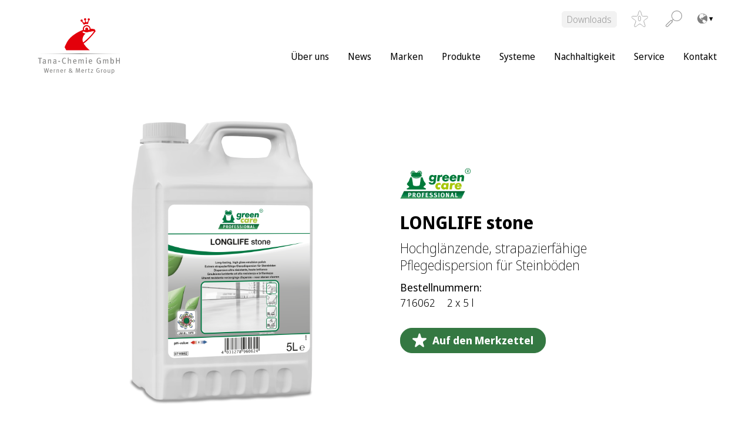

--- FILE ---
content_type: text/html; charset=UTF-8
request_url: https://wmprof.com/de/produkte/longlife-stone/
body_size: 16754
content:
<!DOCTYPE html>
<html lang="de-DE" data-lang="de">
<head>
<meta charset="UTF-8" />
<meta http-equiv="x-ua-compatible" content="ie=edge">
<meta name="viewport" content="width=device-width, initial-scale=1">
<meta name='robots' content='index, follow, max-image-preview:large, max-snippet:-1, max-video-preview:-1' />

	<!-- This site is optimized with the Yoast SEO plugin v26.8 - https://yoast.com/product/yoast-seo-wordpress/ -->
	<title>LONGLIFE stone - Werner Mertz Professional</title>
	<link rel="canonical" href="https://wmprof.com/de/produkte/longlife-stone/" />
	<meta property="og:locale" content="de_DE" />
	<meta property="og:type" content="article" />
	<meta property="og:title" content="LONGLIFE stone - Werner Mertz Professional" />
	<meta property="og:description" content="LONGLIFE stone ist eine hochgl&auml;nzende, sehr widerstandsf&auml;hige Pflegedispersion f&uuml;r Natur-und Kunststein. Die in diesem Produkt eingesetzten leistungsstarken Pflegekomponenten garantieren beste Trittsicherheit auch bei starker Frequentierung. Durch die besondere Strapazierf&auml;higkeit der zeit- und kostensparende Dispersion wird der Steinboden dauerhaft vor starker Schmutz-und Absatzstrichaufnahme gesch&uuml;tzt. Eine High-Speed-Politur erh&ouml;ht die Haltbarkeit des Pflegefilms und sch&uuml;tzt vor rascher Wiederanschmutzung. [&hellip;]" />
	<meta property="og:url" content="https://wmprof.com/de/produkte/longlife-stone/" />
	<meta property="og:site_name" content="Werner Mertz Professional" />
	<meta property="article:modified_time" content="2026-01-30T01:15:58+00:00" />
	<meta name="twitter:card" content="summary_large_image" />
	<meta name="twitter:label1" content="Geschätzte Lesezeit" />
	<meta name="twitter:data1" content="1 Minute" />
	<script type="application/ld+json" class="yoast-schema-graph">{"@context":"https://schema.org","@graph":[{"@type":"WebPage","@id":"https://wmprof.com/de/produkte/longlife-stone/","url":"https://wmprof.com/de/produkte/longlife-stone/","name":"LONGLIFE stone - Werner Mertz Professional","isPartOf":{"@id":"https://wmprof.com/de/#website"},"datePublished":"2025-01-22T01:15:55+00:00","dateModified":"2026-01-30T01:15:58+00:00","breadcrumb":{"@id":"https://wmprof.com/de/produkte/longlife-stone/#breadcrumb"},"inLanguage":"de","potentialAction":[{"@type":"ReadAction","target":["https://wmprof.com/de/produkte/longlife-stone/"]}]},{"@type":"BreadcrumbList","@id":"https://wmprof.com/de/produkte/longlife-stone/#breadcrumb","itemListElement":[{"@type":"ListItem","position":1,"name":"Home","item":"https://wmprof.com/de/"},{"@type":"ListItem","position":2,"name":"Produkte","item":"https://wmprof.com/de/produkte/"},{"@type":"ListItem","position":3,"name":"LONGLIFE stone"}]},{"@type":"WebSite","@id":"https://wmprof.com/de/#website","url":"https://wmprof.com/de/","name":"Werner Mertz Professional","description":"","publisher":{"@id":"https://wmprof.com/de/#organization"},"potentialAction":[{"@type":"SearchAction","target":{"@type":"EntryPoint","urlTemplate":"https://wmprof.com/de/?s={search_term_string}"},"query-input":{"@type":"PropertyValueSpecification","valueRequired":true,"valueName":"search_term_string"}}],"inLanguage":"de"},{"@type":"Organization","@id":"https://wmprof.com/de/#organization","name":"Werner Mertz Professional","url":"https://wmprof.com/de/","logo":{"@type":"ImageObject","inLanguage":"de","@id":"https://wmprof.com/de/#/schema/logo/image/","url":"https://wmprof.com/app/uploads/sites/2/2022/09/Tana_Chemie_RGB.svg","contentUrl":"https://wmprof.com/app/uploads/sites/2/2022/09/Tana_Chemie_RGB.svg","caption":"Werner Mertz Professional"},"image":{"@id":"https://wmprof.com/de/#/schema/logo/image/"}}]}</script>
	<!-- / Yoast SEO plugin. -->


<link rel="alternate" title="oEmbed (JSON)" type="application/json+oembed" href="https://wmprof.com/de/wp-json/oembed/1.0/embed?url=https%3A%2F%2Fwmprof.com%2Fde%2Fprodukte%2Flonglife-stone%2F" />
<link rel="alternate" title="oEmbed (XML)" type="text/xml+oembed" href="https://wmprof.com/de/wp-json/oembed/1.0/embed?url=https%3A%2F%2Fwmprof.com%2Fde%2Fprodukte%2Flonglife-stone%2F&#038;format=xml" />
<style id='wp-img-auto-sizes-contain-inline-css' type='text/css'>
img:is([sizes=auto i],[sizes^="auto," i]){contain-intrinsic-size:3000px 1500px}
/*# sourceURL=wp-img-auto-sizes-contain-inline-css */
</style>
<style id='wp-block-library-inline-css' type='text/css'>
:root{--wp-block-synced-color:#7a00df;--wp-block-synced-color--rgb:122,0,223;--wp-bound-block-color:var(--wp-block-synced-color);--wp-editor-canvas-background:#ddd;--wp-admin-theme-color:#007cba;--wp-admin-theme-color--rgb:0,124,186;--wp-admin-theme-color-darker-10:#006ba1;--wp-admin-theme-color-darker-10--rgb:0,107,160.5;--wp-admin-theme-color-darker-20:#005a87;--wp-admin-theme-color-darker-20--rgb:0,90,135;--wp-admin-border-width-focus:2px}@media (min-resolution:192dpi){:root{--wp-admin-border-width-focus:1.5px}}.wp-element-button{cursor:pointer}:root .has-very-light-gray-background-color{background-color:#eee}:root .has-very-dark-gray-background-color{background-color:#313131}:root .has-very-light-gray-color{color:#eee}:root .has-very-dark-gray-color{color:#313131}:root .has-vivid-green-cyan-to-vivid-cyan-blue-gradient-background{background:linear-gradient(135deg,#00d084,#0693e3)}:root .has-purple-crush-gradient-background{background:linear-gradient(135deg,#34e2e4,#4721fb 50%,#ab1dfe)}:root .has-hazy-dawn-gradient-background{background:linear-gradient(135deg,#faaca8,#dad0ec)}:root .has-subdued-olive-gradient-background{background:linear-gradient(135deg,#fafae1,#67a671)}:root .has-atomic-cream-gradient-background{background:linear-gradient(135deg,#fdd79a,#004a59)}:root .has-nightshade-gradient-background{background:linear-gradient(135deg,#330968,#31cdcf)}:root .has-midnight-gradient-background{background:linear-gradient(135deg,#020381,#2874fc)}:root{--wp--preset--font-size--normal:16px;--wp--preset--font-size--huge:42px}.has-regular-font-size{font-size:1em}.has-larger-font-size{font-size:2.625em}.has-normal-font-size{font-size:var(--wp--preset--font-size--normal)}.has-huge-font-size{font-size:var(--wp--preset--font-size--huge)}.has-text-align-center{text-align:center}.has-text-align-left{text-align:left}.has-text-align-right{text-align:right}.has-fit-text{white-space:nowrap!important}#end-resizable-editor-section{display:none}.aligncenter{clear:both}.items-justified-left{justify-content:flex-start}.items-justified-center{justify-content:center}.items-justified-right{justify-content:flex-end}.items-justified-space-between{justify-content:space-between}.screen-reader-text{border:0;clip-path:inset(50%);height:1px;margin:-1px;overflow:hidden;padding:0;position:absolute;width:1px;word-wrap:normal!important}.screen-reader-text:focus{background-color:#ddd;clip-path:none;color:#444;display:block;font-size:1em;height:auto;left:5px;line-height:normal;padding:15px 23px 14px;text-decoration:none;top:5px;width:auto;z-index:100000}html :where(.has-border-color){border-style:solid}html :where([style*=border-top-color]){border-top-style:solid}html :where([style*=border-right-color]){border-right-style:solid}html :where([style*=border-bottom-color]){border-bottom-style:solid}html :where([style*=border-left-color]){border-left-style:solid}html :where([style*=border-width]){border-style:solid}html :where([style*=border-top-width]){border-top-style:solid}html :where([style*=border-right-width]){border-right-style:solid}html :where([style*=border-bottom-width]){border-bottom-style:solid}html :where([style*=border-left-width]){border-left-style:solid}html :where(img[class*=wp-image-]){height:auto;max-width:100%}:where(figure){margin:0 0 1em}html :where(.is-position-sticky){--wp-admin--admin-bar--position-offset:var(--wp-admin--admin-bar--height,0px)}@media screen and (max-width:600px){html :where(.is-position-sticky){--wp-admin--admin-bar--position-offset:0px}}

/*# sourceURL=wp-block-library-inline-css */
</style><style id='global-styles-inline-css' type='text/css'>
:root{--wp--preset--aspect-ratio--square: 1;--wp--preset--aspect-ratio--4-3: 4/3;--wp--preset--aspect-ratio--3-4: 3/4;--wp--preset--aspect-ratio--3-2: 3/2;--wp--preset--aspect-ratio--2-3: 2/3;--wp--preset--aspect-ratio--16-9: 16/9;--wp--preset--aspect-ratio--9-16: 9/16;--wp--preset--color--black:  #000
;--wp--preset--color--cyan-bluish-gray: #abb8c3;--wp--preset--color--white:  #fff
;--wp--preset--color--pale-pink: #f78da7;--wp--preset--color--vivid-red: #cf2e2e;--wp--preset--color--luminous-vivid-orange: #ff6900;--wp--preset--color--luminous-vivid-amber: #fcb900;--wp--preset--color--light-green-cyan: #7bdcb5;--wp--preset--color--vivid-green-cyan: #00d084;--wp--preset--color--pale-cyan-blue: #8ed1fc;--wp--preset--color--vivid-cyan-blue: #0693e3;--wp--preset--color--vivid-purple: #9b51e0;--wp--preset--color--primary:  #D02C22
;--wp--preset--color--secondary:  #abc338
;--wp--preset--color--tertiary:  #EEF3CE
;--wp--preset--color--accent:  #347842
;--wp--preset--color--grey-light:  #f2f2f2
;--wp--preset--color--grey:  #{$colorGrey}
;--wp--preset--color--red:  #721c24
;--wp--preset--color--light-red:  #f8d7da
;--wp--preset--color--yellow:  #856404
;--wp--preset--color--light-yellow:  #fff3cd
;--wp--preset--color--blue:  #004085
;--wp--preset--color--light-blue:  #cce5ff
;--wp--preset--color--green:  #155724
;--wp--preset--color--light-green:  #d4edda
;--wp--preset--gradient--vivid-cyan-blue-to-vivid-purple: linear-gradient(135deg,rgb(6,147,227) 0%,rgb(155,81,224) 100%);--wp--preset--gradient--light-green-cyan-to-vivid-green-cyan: linear-gradient(135deg,rgb(122,220,180) 0%,rgb(0,208,130) 100%);--wp--preset--gradient--luminous-vivid-amber-to-luminous-vivid-orange: linear-gradient(135deg,rgb(252,185,0) 0%,rgb(255,105,0) 100%);--wp--preset--gradient--luminous-vivid-orange-to-vivid-red: linear-gradient(135deg,rgb(255,105,0) 0%,rgb(207,46,46) 100%);--wp--preset--gradient--very-light-gray-to-cyan-bluish-gray: linear-gradient(135deg,rgb(238,238,238) 0%,rgb(169,184,195) 100%);--wp--preset--gradient--cool-to-warm-spectrum: linear-gradient(135deg,rgb(74,234,220) 0%,rgb(151,120,209) 20%,rgb(207,42,186) 40%,rgb(238,44,130) 60%,rgb(251,105,98) 80%,rgb(254,248,76) 100%);--wp--preset--gradient--blush-light-purple: linear-gradient(135deg,rgb(255,206,236) 0%,rgb(152,150,240) 100%);--wp--preset--gradient--blush-bordeaux: linear-gradient(135deg,rgb(254,205,165) 0%,rgb(254,45,45) 50%,rgb(107,0,62) 100%);--wp--preset--gradient--luminous-dusk: linear-gradient(135deg,rgb(255,203,112) 0%,rgb(199,81,192) 50%,rgb(65,88,208) 100%);--wp--preset--gradient--pale-ocean: linear-gradient(135deg,rgb(255,245,203) 0%,rgb(182,227,212) 50%,rgb(51,167,181) 100%);--wp--preset--gradient--electric-grass: linear-gradient(135deg,rgb(202,248,128) 0%,rgb(113,206,126) 100%);--wp--preset--gradient--midnight: linear-gradient(135deg,rgb(2,3,129) 0%,rgb(40,116,252) 100%);--wp--preset--font-size--small: 13px;--wp--preset--font-size--medium: 20px;--wp--preset--font-size--large: 36px;--wp--preset--font-size--x-large: 42px;--wp--preset--spacing--20: 0.44rem;--wp--preset--spacing--30: 0.67rem;--wp--preset--spacing--40: 1rem;--wp--preset--spacing--50: 1.5rem;--wp--preset--spacing--60: 2.25rem;--wp--preset--spacing--70: 3.38rem;--wp--preset--spacing--80: 5.06rem;--wp--preset--shadow--natural: 6px 6px 9px rgba(0, 0, 0, 0.2);--wp--preset--shadow--deep: 12px 12px 50px rgba(0, 0, 0, 0.4);--wp--preset--shadow--sharp: 6px 6px 0px rgba(0, 0, 0, 0.2);--wp--preset--shadow--outlined: 6px 6px 0px -3px rgb(255, 255, 255), 6px 6px rgb(0, 0, 0);--wp--preset--shadow--crisp: 6px 6px 0px rgb(0, 0, 0);}:where(.is-layout-flex){gap: 0.5em;}:where(.is-layout-grid){gap: 0.5em;}body .is-layout-flex{display: flex;}.is-layout-flex{flex-wrap: wrap;align-items: center;}.is-layout-flex > :is(*, div){margin: 0;}body .is-layout-grid{display: grid;}.is-layout-grid > :is(*, div){margin: 0;}:where(.wp-block-columns.is-layout-flex){gap: 2em;}:where(.wp-block-columns.is-layout-grid){gap: 2em;}:where(.wp-block-post-template.is-layout-flex){gap: 1.25em;}:where(.wp-block-post-template.is-layout-grid){gap: 1.25em;}.has-black-color{color: var(--wp--preset--color--black) !important;}.has-cyan-bluish-gray-color{color: var(--wp--preset--color--cyan-bluish-gray) !important;}.has-white-color{color: var(--wp--preset--color--white) !important;}.has-pale-pink-color{color: var(--wp--preset--color--pale-pink) !important;}.has-vivid-red-color{color: var(--wp--preset--color--vivid-red) !important;}.has-luminous-vivid-orange-color{color: var(--wp--preset--color--luminous-vivid-orange) !important;}.has-luminous-vivid-amber-color{color: var(--wp--preset--color--luminous-vivid-amber) !important;}.has-light-green-cyan-color{color: var(--wp--preset--color--light-green-cyan) !important;}.has-vivid-green-cyan-color{color: var(--wp--preset--color--vivid-green-cyan) !important;}.has-pale-cyan-blue-color{color: var(--wp--preset--color--pale-cyan-blue) !important;}.has-vivid-cyan-blue-color{color: var(--wp--preset--color--vivid-cyan-blue) !important;}.has-vivid-purple-color{color: var(--wp--preset--color--vivid-purple) !important;}.has-black-background-color{background-color: var(--wp--preset--color--black) !important;}.has-cyan-bluish-gray-background-color{background-color: var(--wp--preset--color--cyan-bluish-gray) !important;}.has-white-background-color{background-color: var(--wp--preset--color--white) !important;}.has-pale-pink-background-color{background-color: var(--wp--preset--color--pale-pink) !important;}.has-vivid-red-background-color{background-color: var(--wp--preset--color--vivid-red) !important;}.has-luminous-vivid-orange-background-color{background-color: var(--wp--preset--color--luminous-vivid-orange) !important;}.has-luminous-vivid-amber-background-color{background-color: var(--wp--preset--color--luminous-vivid-amber) !important;}.has-light-green-cyan-background-color{background-color: var(--wp--preset--color--light-green-cyan) !important;}.has-vivid-green-cyan-background-color{background-color: var(--wp--preset--color--vivid-green-cyan) !important;}.has-pale-cyan-blue-background-color{background-color: var(--wp--preset--color--pale-cyan-blue) !important;}.has-vivid-cyan-blue-background-color{background-color: var(--wp--preset--color--vivid-cyan-blue) !important;}.has-vivid-purple-background-color{background-color: var(--wp--preset--color--vivid-purple) !important;}.has-black-border-color{border-color: var(--wp--preset--color--black) !important;}.has-cyan-bluish-gray-border-color{border-color: var(--wp--preset--color--cyan-bluish-gray) !important;}.has-white-border-color{border-color: var(--wp--preset--color--white) !important;}.has-pale-pink-border-color{border-color: var(--wp--preset--color--pale-pink) !important;}.has-vivid-red-border-color{border-color: var(--wp--preset--color--vivid-red) !important;}.has-luminous-vivid-orange-border-color{border-color: var(--wp--preset--color--luminous-vivid-orange) !important;}.has-luminous-vivid-amber-border-color{border-color: var(--wp--preset--color--luminous-vivid-amber) !important;}.has-light-green-cyan-border-color{border-color: var(--wp--preset--color--light-green-cyan) !important;}.has-vivid-green-cyan-border-color{border-color: var(--wp--preset--color--vivid-green-cyan) !important;}.has-pale-cyan-blue-border-color{border-color: var(--wp--preset--color--pale-cyan-blue) !important;}.has-vivid-cyan-blue-border-color{border-color: var(--wp--preset--color--vivid-cyan-blue) !important;}.has-vivid-purple-border-color{border-color: var(--wp--preset--color--vivid-purple) !important;}.has-vivid-cyan-blue-to-vivid-purple-gradient-background{background: var(--wp--preset--gradient--vivid-cyan-blue-to-vivid-purple) !important;}.has-light-green-cyan-to-vivid-green-cyan-gradient-background{background: var(--wp--preset--gradient--light-green-cyan-to-vivid-green-cyan) !important;}.has-luminous-vivid-amber-to-luminous-vivid-orange-gradient-background{background: var(--wp--preset--gradient--luminous-vivid-amber-to-luminous-vivid-orange) !important;}.has-luminous-vivid-orange-to-vivid-red-gradient-background{background: var(--wp--preset--gradient--luminous-vivid-orange-to-vivid-red) !important;}.has-very-light-gray-to-cyan-bluish-gray-gradient-background{background: var(--wp--preset--gradient--very-light-gray-to-cyan-bluish-gray) !important;}.has-cool-to-warm-spectrum-gradient-background{background: var(--wp--preset--gradient--cool-to-warm-spectrum) !important;}.has-blush-light-purple-gradient-background{background: var(--wp--preset--gradient--blush-light-purple) !important;}.has-blush-bordeaux-gradient-background{background: var(--wp--preset--gradient--blush-bordeaux) !important;}.has-luminous-dusk-gradient-background{background: var(--wp--preset--gradient--luminous-dusk) !important;}.has-pale-ocean-gradient-background{background: var(--wp--preset--gradient--pale-ocean) !important;}.has-electric-grass-gradient-background{background: var(--wp--preset--gradient--electric-grass) !important;}.has-midnight-gradient-background{background: var(--wp--preset--gradient--midnight) !important;}.has-small-font-size{font-size: var(--wp--preset--font-size--small) !important;}.has-medium-font-size{font-size: var(--wp--preset--font-size--medium) !important;}.has-large-font-size{font-size: var(--wp--preset--font-size--large) !important;}.has-x-large-font-size{font-size: var(--wp--preset--font-size--x-large) !important;}
/*# sourceURL=global-styles-inline-css */
</style>

<style id='classic-theme-styles-inline-css' type='text/css'>
/*! This file is auto-generated */
.wp-block-button__link{color:#fff;background-color:#32373c;border-radius:9999px;box-shadow:none;text-decoration:none;padding:calc(.667em + 2px) calc(1.333em + 2px);font-size:1.125em}.wp-block-file__button{background:#32373c;color:#fff;text-decoration:none}
/*# sourceURL=/wp-includes/css/classic-themes.min.css */
</style>
<link rel='stylesheet' id='categories-images-styles-css' href='https://wmprof.com/app/plugins/categories-images/assets/css/zci-styles.css?ver=3.3.1' type='text/css' media='all' />
<link rel='stylesheet' id='contact-form-7-css' href='https://wmprof.com/app/plugins/contact-form-7/includes/css/styles.css?ver=6.1.4' type='text/css' media='all' />
<link rel='stylesheet' id='hdw-google-indexing-hint-styles-css' href='https://wmprof.com/app/plugins/hdw-plugin/assets/hdw-seo-plugin.css?ver=1.0.0' type='text/css' media='all' />
<link rel='stylesheet' id='sanitize-css-css' href='https://wmprof.com/app/themes/wmprof/dist/vendor/sanitize-css/sanitize.css?ver=1' type='text/css' media='all' />
<link rel='stylesheet' id='theme-css' href='https://wmprof.com/app/themes/wmprof/dist/css/app.min.css?ver=1' type='text/css' media='all' />
<link rel='stylesheet' id='slick-slider-css' href='https://wmprof.com/app/themes/wmprof/dist/vendor/slick-carousel/slick/slick.css?ver=1' type='text/css' media='all' />
<link rel='stylesheet' id='dflip-style-css' href='https://wmprof.com/app/plugins/3d-flipbook-dflip-lite/assets/css/dflip.min.css?ver=2.4.20' type='text/css' media='all' />
<link rel='stylesheet' id='borlabs-cookie-custom-css' href='https://wmprof.com/app/cache/borlabs-cookie/2/borlabs-cookie-2-de.css?ver=3.3.23-22' type='text/css' media='all' />
<link rel='stylesheet' id='searchwp-live-search-css' href='https://wmprof.com/app/plugins/searchwp-live-ajax-search/assets/styles/style.min.css?ver=1.8.7' type='text/css' media='all' />
<style id='searchwp-live-search-inline-css' type='text/css'>
.searchwp-live-search-result .searchwp-live-search-result--title a {
  font-size: 16px;
}
.searchwp-live-search-result .searchwp-live-search-result--price {
  font-size: 14px;
}
.searchwp-live-search-result .searchwp-live-search-result--add-to-cart .button {
  font-size: 14px;
}

/*# sourceURL=searchwp-live-search-inline-css */
</style>
<script type="text/javascript" src="https://wmprof.com/de/wp-includes/js/jquery/jquery.min.js?ver=3.7.1" id="jquery-core-js"></script>
<script type="text/javascript" src="https://wmprof.com/de/wp-includes/js/jquery/jquery-migrate.min.js?ver=3.4.1" id="jquery-migrate-js"></script>
<script data-no-optimize="1" data-no-minify="1" data-cfasync="false" type="text/javascript" src="https://wmprof.com/app/cache/borlabs-cookie/2/borlabs-cookie-config-de.json.js?ver=3.3.23-26" id="borlabs-cookie-config-js"></script>
<script data-no-optimize="1" data-no-minify="1" data-cfasync="false" type="text/javascript" src="https://wmprof.com/app/plugins/borlabs-cookie/assets/javascript/borlabs-cookie-prioritize.min.js?ver=3.3.23" id="borlabs-cookie-prioritize-js"></script>
<style>:root{ --content-width: 1420px;}</style><script data-no-optimize="1" data-no-minify="1" data-cfasync="false" data-borlabs-cookie-script-blocker-ignore>
    (function () {
        if ('0' === '1' && '1' === '1') {
            window['gtag_enable_tcf_support'] = true;
        }
        window.dataLayer = window.dataLayer || [];
        if (typeof window.gtag !== 'function') {
            window.gtag = function () {
                window.dataLayer.push(arguments);
            };
        }
        gtag('set', 'developer_id.dYjRjMm', true);
        if ('1' === '1') {
            let getCookieValue = function (name) {
                return document.cookie.match('(^|;)\\s*' + name + '\\s*=\\s*([^;]+)')?.pop() || '';
            };
            const gtmRegionsData = '[{"google-tag-manager-cm-region":"","google-tag-manager-cm-default-ad-storage":"denied","google-tag-manager-cm-default-ad-personalization":"denied","google-tag-manager-cm-default-ad-user-data":"denied","google-tag-manager-cm-default-analytics-storage":"denied","google-tag-manager-cm-default-functionality-storage":"denied","google-tag-manager-cm-default-personalization-storage":"denied","google-tag-manager-cm-default-security-storage":"denied"}]';
            let gtmRegions = [];
            if (gtmRegionsData !== '\{\{ google-tag-manager-cm-regional-defaults \}\}') {
                gtmRegions = JSON.parse(gtmRegionsData);
            }
            let defaultRegion = null;
            for (let gtmRegionIndex in gtmRegions) {
                let gtmRegion = gtmRegions[gtmRegionIndex];
                if (gtmRegion['google-tag-manager-cm-region'] === '') {
                    defaultRegion = gtmRegion;
                } else {
                    gtag('consent', 'default', {
                        'ad_storage': gtmRegion['google-tag-manager-cm-default-ad-storage'],
                        'ad_user_data': gtmRegion['google-tag-manager-cm-default-ad-user-data'],
                        'ad_personalization': gtmRegion['google-tag-manager-cm-default-ad-personalization'],
                        'analytics_storage': gtmRegion['google-tag-manager-cm-default-analytics-storage'],
                        'functionality_storage': gtmRegion['google-tag-manager-cm-default-functionality-storage'],
                        'personalization_storage': gtmRegion['google-tag-manager-cm-default-personalization-storage'],
                        'security_storage': gtmRegion['google-tag-manager-cm-default-security-storage'],
                        'region': gtmRegion['google-tag-manager-cm-region'].toUpperCase().split(','),
						'wait_for_update': 500,
                    });
                }
            }
            let cookieValue = getCookieValue('borlabs-cookie-gcs');
            let consentsFromCookie = {};
            if (cookieValue !== '') {
                consentsFromCookie = JSON.parse(decodeURIComponent(cookieValue));
            }
            let defaultValues = {
                'ad_storage': defaultRegion === null ? 'denied' : defaultRegion['google-tag-manager-cm-default-ad-storage'],
                'ad_user_data': defaultRegion === null ? 'denied' : defaultRegion['google-tag-manager-cm-default-ad-user-data'],
                'ad_personalization': defaultRegion === null ? 'denied' : defaultRegion['google-tag-manager-cm-default-ad-personalization'],
                'analytics_storage': defaultRegion === null ? 'denied' : defaultRegion['google-tag-manager-cm-default-analytics-storage'],
                'functionality_storage': defaultRegion === null ? 'denied' : defaultRegion['google-tag-manager-cm-default-functionality-storage'],
                'personalization_storage': defaultRegion === null ? 'denied' : defaultRegion['google-tag-manager-cm-default-personalization-storage'],
                'security_storage': defaultRegion === null ? 'denied' : defaultRegion['google-tag-manager-cm-default-security-storage'],
                'wait_for_update': 500,
            };
            gtag('consent', 'default', {...defaultValues, ...consentsFromCookie});
            gtag('set', 'ads_data_redaction', true);
        }

        if ('0' === '1') {
            let url = new URL(window.location.href);

            if ((url.searchParams.has('gtm_debug') && url.searchParams.get('gtm_debug') !== '') || document.cookie.indexOf('__TAG_ASSISTANT=') !== -1 || document.documentElement.hasAttribute('data-tag-assistant-present')) {
                /* GTM block start */
                (function(w,d,s,l,i){w[l]=w[l]||[];w[l].push({'gtm.start':
                        new Date().getTime(),event:'gtm.js'});var f=d.getElementsByTagName(s)[0],
                    j=d.createElement(s),dl=l!='dataLayer'?'&l='+l:'';j.async=true;j.src=
                    'https://www.googletagmanager.com/gtm.js?id='+i+dl;f.parentNode.insertBefore(j,f);
                })(window,document,'script','dataLayer','GTM-TKLH6C7');
                /* GTM block end */
            } else {
                /* GTM block start */
                (function(w,d,s,l,i){w[l]=w[l]||[];w[l].push({'gtm.start':
                        new Date().getTime(),event:'gtm.js'});var f=d.getElementsByTagName(s)[0],
                    j=d.createElement(s),dl=l!='dataLayer'?'&l='+l:'';j.async=true;j.src=
                    'https://wmprof.com/app/uploads/borlabs-cookie/' + i + '.js?ver=not-set-yet';f.parentNode.insertBefore(j,f);
                })(window,document,'script','dataLayer','GTM-TKLH6C7');
                /* GTM block end */
            }
        }


        let borlabsCookieConsentChangeHandler = function () {
            window.dataLayer = window.dataLayer || [];
            if (typeof window.gtag !== 'function') {
                window.gtag = function() {
                    window.dataLayer.push(arguments);
                };
            }

            let consents = BorlabsCookie.Cookie.getPluginCookie().consents;

            if ('1' === '1') {
                let gtmConsents = {};
                let customConsents = {};

				let services = BorlabsCookie.Services._services;

				for (let service in services) {
					if (service !== 'borlabs-cookie') {
						customConsents['borlabs_cookie_' + service.replaceAll('-', '_')] = BorlabsCookie.Consents.hasConsent(service) ? 'granted' : 'denied';
					}
				}

                if ('0' === '1') {
                    gtmConsents = {
                        'analytics_storage': BorlabsCookie.Consents.hasConsentForServiceGroup('statistics') === true ? 'granted' : 'denied',
                        'functionality_storage': BorlabsCookie.Consents.hasConsentForServiceGroup('statistics') === true ? 'granted' : 'denied',
                        'personalization_storage': BorlabsCookie.Consents.hasConsentForServiceGroup('statistics') === true ? 'granted' : 'denied',
                        'security_storage': BorlabsCookie.Consents.hasConsentForServiceGroup('statistics') === true ? 'granted' : 'denied',
                    };
                } else {
                    gtmConsents = {
                        'ad_storage': BorlabsCookie.Consents.hasConsentForServiceGroup('statistics') === true ? 'granted' : 'denied',
                        'ad_user_data': BorlabsCookie.Consents.hasConsentForServiceGroup('statistics') === true ? 'granted' : 'denied',
                        'ad_personalization': BorlabsCookie.Consents.hasConsentForServiceGroup('statistics') === true ? 'granted' : 'denied',
                        'analytics_storage': BorlabsCookie.Consents.hasConsentForServiceGroup('statistics') === true ? 'granted' : 'denied',
                        'functionality_storage': BorlabsCookie.Consents.hasConsentForServiceGroup('statistics') === true ? 'granted' : 'denied',
                        'personalization_storage': BorlabsCookie.Consents.hasConsentForServiceGroup('statistics') === true ? 'granted' : 'denied',
                        'security_storage': BorlabsCookie.Consents.hasConsentForServiceGroup('statistics') === true ? 'granted' : 'denied',
                    };
                }
                BorlabsCookie.CookieLibrary.setCookie(
                    'borlabs-cookie-gcs',
                    JSON.stringify(gtmConsents),
                    BorlabsCookie.Settings.automaticCookieDomainAndPath.value ? '' : BorlabsCookie.Settings.cookieDomain.value,
                    BorlabsCookie.Settings.cookiePath.value,
                    BorlabsCookie.Cookie.getPluginCookie().expires,
                    BorlabsCookie.Settings.cookieSecure.value,
                    BorlabsCookie.Settings.cookieSameSite.value
                );
                gtag('consent', 'update', {...gtmConsents, ...customConsents});
            }


            for (let serviceGroup in consents) {
                for (let service of consents[serviceGroup]) {
                    if (!window.BorlabsCookieGtmPackageSentEvents.includes(service) && service !== 'borlabs-cookie') {
                        window.dataLayer.push({
                            event: 'borlabs-cookie-opt-in-' + service,
                        });
                        window.BorlabsCookieGtmPackageSentEvents.push(service);
                    }
                }
            }
            let afterConsentsEvent = document.createEvent('Event');
            afterConsentsEvent.initEvent('borlabs-cookie-google-tag-manager-after-consents', true, true);
            document.dispatchEvent(afterConsentsEvent);
        };
        window.BorlabsCookieGtmPackageSentEvents = [];
        document.addEventListener('borlabs-cookie-consent-saved', borlabsCookieConsentChangeHandler);
        document.addEventListener('borlabs-cookie-handle-unblock', borlabsCookieConsentChangeHandler);
    })();
</script><link rel="icon" href="https://wmprof.com/app/uploads/sites/2/2022/02/werner-mertz-icon-e1645425263209.png" sizes="32x32" />
<link rel="icon" href="https://wmprof.com/app/uploads/sites/2/2022/02/werner-mertz-icon-e1645425263209.png" sizes="192x192" />
<link rel="apple-touch-icon" href="https://wmprof.com/app/uploads/sites/2/2022/02/werner-mertz-icon-e1645425263209.png" />
<meta name="msapplication-TileImage" content="https://wmprof.com/app/uploads/sites/2/2022/02/werner-mertz-icon-e1645425263209.png" />
                <meta property="og:image" content="https://dms-werner-mertz.s3.eu-central-1.amazonaws.com/files/shares/product-pictures/longlife-stone-gc/conversions/longlife-stone-5l-side-left-web-detail.png">
                <meta property="og:image:width" content="600">
                <meta property="og:image:height" content="740">
                <meta property="og:image:type" content="image/png">
        		<style type="text/css" id="wp-custom-css">
			.captcha {
	display: flex;
	flex-direction: column;
	gap: 1rem;
	margin-top: 2rem;
	margin-bottom: 2rem;
}
body .cpt-overview-module__filter-list {
	display: inline-flex;
	flex-wrap: wrap;
	margin-left: 20px;
}

.captcha input {
	width: 26rem;
	max-width: 100%;
}
input#f12_captcha {
	margin-bottom: 0.5rem;
}
.captcha img{
	background: var(--color__white);
	border-radius: var(--global__radius);
}
.has-grey-light-background-color .captcha img {
	border: 0.0625rem solid var(--color__grey);
}

.contact-person-form__finder .wp-block-columns.is-style-quote .wp-block-column .wp-block-image, .contact-person-form__finder .wp-block-columns.is-style-zitat-module .wp-block-column .wp-block-image, .is-style-contact-person-wrapper .wp-block-columns.is-style-quote .wp-block-column .wp-block-image, .is-style-contact-person-wrapper .wp-block-columns.is-style-zitat-module .wp-block-column .wp-block-image{
	display: block !important;
	margin-bottom: 50px;
}

.is-style-contact-person-wrapper .wp-block-columns.is-style-quote .wp-block-column, .is-style-contact-person-wrapper .wp-block-columns.is-style-zitat-module .wp-block-column {
	margin: 0;
    justify-content: center;
}

html body .is-layout-constrained > :where(:not(.alignleft):not(.alignright):not(.alignfull)) {
  max-width: 100% !important;
    margin-left: 0 !important;
    margin-right: 0 !important;
}

/* REMOVE to display Downloads Button - START *
header #menu-metanavigation > li {
	display: none !important;
}
/* REMOVE to display Downloads Button - START */



.df-sidemenu-trigger {display: none;}		</style>
		
<script>
    const ajaxurl = 'https://wmprof.com/de/wp-admin/admin-ajax.php';
</script>
</head>

<script type="text/javascript">
    let filterBehaviorSetting = "combine";
</script>

<body class="wp-singular cpt_products-template-default single single-cpt_products postid-6674 wp-custom-logo wp-embed-responsive wp-theme-wmprof environment-production">
<a class="screen-reader-text" href="#main-navigation">Zum Inhalt</a>
<a class="screen-reader-text" href="#main-navigation">Zum Hauptmenü</a>



<header class="header container" role="banner">

    <div class="header__container">

        <a href="https://wmprof.com/de/" class="custom-logo-link" rel="home"><img src="https://wmprof.com/app/uploads/sites/2/2022/09/Tana_Chemie_RGB.svg" class="custom-logo" alt="Werner Mertz Professional" decoding="async" /></a>
		<nav class="navigation-toggle">
			<span class="navigation-toggle__bar"></span>
			<span class="navigation-toggle__bar"></span>
			<span class="navigation-toggle__bar"></span>
		</nav>

    </div>

	<div class="search-meta-navigation-wrapper">
		<nav id="meta-navigation" class="meta-navigation"><ul id="menu-metanavigation" class=""><li id="menu-item-68" class="meta-button menu-item menu-item-type-post_type menu-item-object-page menu-item-68"><a href="https://wmprof.com/de/downloads/">Downloads</a></li>
</ul></nav>
                    <a href="https://wmprof.com/de/wish-list/" class="wishlist is-empty">
                
        <svg class="icon icon-wishlist-star">
            <use xlink:href="https://wmprof.com/app/themes/wmprof/dist/img/icons/symbol-defs.svg?v=00000#icon-wishlist-star"></use>
        </svg>
                    <span class="wishlist-counter">
                    <span class="wishlist-counter--number">
                        0                    </span>
                </span>
            </a>
        
		<div class="search-icon search-toggle-button">
			<div class="search-button">
				
        <svg class="icon icon-search">
            <use xlink:href="https://wmprof.com/app/themes/wmprof/dist/img/icons/symbol-defs.svg?v=00000#icon-search"></use>
        </svg>
    			</div>
			<span class="close-search"><span class="close-search-inner"></span></span>
		</div>

		
					<button class="country-language-toggle">
				<span class="country-language-toggle__inner-container">
					<img src="https://wmprof.com/app/themes/wmprof/dist/img/icons/earth-globe.svg" alt="" height="" width="">
				</span>
			</button>
			</div>
	<div class="search-form__wrapper">
		<div class="search-form__wrapper--inner" id="menu_search">
			<div class="search-form__wrapper--inner-container" id="menu_search">
				<form role="search" method="get" class="search-form" action="https://wmprof.com/de/">
				<label>
					<span class="screen-reader-text">Suche nach:</span>
					<input type="search" class="search-field" placeholder="Suchen …" value="" name="s" data-swplive="true" data-swpengine="default" data-swpconfig="default" />
				</label>
				<input type="submit" class="search-submit" value="Suchen" />
			</form>				<span class="close-search search-toggle-button"><span class="close-search-inner"></span></span>
				<div class="pseudo-search-button">
        <svg class="icon icon-search">
            <use xlink:href="https://wmprof.com/app/themes/wmprof/dist/img/icons/symbol-defs.svg?v=00000#icon-search"></use>
        </svg>
    </div>
			</div>
		</div>
	</div>

	<nav id="main-navigation" class="main-navigation"><ul id="menu-main-navigation" class="main-navigation"><li id="menu-item-1078" class="menu-item menu-item-type-custom menu-item-object-custom menu-item-has-children menu-item-1078"><a href="#">Über uns</a>
<ul class="sub-menu">
	<li id="menu-item-129" class="js-back-link back-link menu-item menu-item-type-custom menu-item-object-custom menu-item-129"><a href="#">Zurück</a></li>
	<li id="menu-item-124" class="menu-item menu-item-type-post_type menu-item-object-page menu-item-124"><a href="https://wmprof.com/de/ueber-uns/unternehmen/">Unternehmen</a></li>
	<li id="menu-item-1401" class="menu-item menu-item-type-post_type menu-item-object-page menu-item-1401"><a href="https://wmprof.com/de/ueber-uns/complience/">Compliance</a></li>
	<li id="menu-item-126" class="menu-item menu-item-type-post_type menu-item-object-page menu-item-126"><a href="https://wmprof.com/de/ueber-uns/karriere/">Karriere</a></li>
	<li id="menu-item-125" class="menu-item menu-item-type-post_type menu-item-object-page menu-item-125"><a href="https://wmprof.com/de/ueber-uns/zertifikate/">Zertifikate</a></li>
	<li id="menu-item-4749" class="menu-item menu-item-type-post_type menu-item-object-page menu-item-4749"><a href="https://wmprof.com/de/ueber-uns/go-green-initiative/">Go Green Initiative</a></li>
</ul>
</li>
<li id="menu-item-49" class="menu-item menu-item-type-post_type menu-item-object-page menu-item-49"><a href="https://wmprof.com/de/neuigkeiten/">News</a></li>
<li id="menu-item-1122" class="menu-item menu-item-type-custom menu-item-object-custom menu-item-has-children menu-item-1122"><a href="#">Marken</a>
<ul class="sub-menu">
	<li id="menu-item-130" class="js-back-link back-link menu-item menu-item-type-custom menu-item-object-custom menu-item-130"><a href="#">Zurück</a></li>
	<li id="menu-item-127" class="menu-item menu-item-type-post_type menu-item-object-page menu-item-127"><a href="https://wmprof.com/de/marken/green-care-professional/">Green Care Professional</a></li>
	<li id="menu-item-128" class="menu-item menu-item-type-post_type menu-item-object-page menu-item-128"><a href="https://wmprof.com/de/marken/tana-professional/">Tana Professional</a></li>
</ul>
</li>
<li id="menu-item-52" class="menu-item menu-item-type-post_type menu-item-object-page menu-item-52"><a href="https://wmprof.com/de/produkte-systeme/produkte/">Produkte</a></li>
<li id="menu-item-53" class="menu-item menu-item-type-post_type menu-item-object-page menu-item-53"><a href="https://wmprof.com/de/systeme/">Systeme</a></li>
<li id="menu-item-1313" class="menu-item menu-item-type-post_type menu-item-object-page menu-item-1313"><a href="https://wmprof.com/de/nachhaltigkeit/">Nachhaltigkeit</a></li>
<li id="menu-item-59" class="is-meta-item menu-item menu-item-type-post_type menu-item-object-page menu-item-59"><a href="https://wmprof.com/de/service/">Service</a></li>
<li id="menu-item-60" class="is-meta-item menu-item menu-item-type-post_type menu-item-object-page menu-item-60"><a href="https://wmprof.com/de/kontakt/">Kontakt</a></li>
</ul></nav>
	<div class="country-language-switcher"><div class="country-switcher"><strong>Wählen Sie ein anderes Land:</strong><nav id="country-select" class="country-select__inner-container"><ul id="menu-country-select" class=""><li id="menu-item-71" class="lang-en-US menu-item menu-item-type-custom menu-item-object-custom menu-item-home menu-item-71"><a href="https://wmprof.com/" title="en-US">International</a></li>
<li id="menu-item-72" class="lang-de-AT menu-item menu-item-type-custom menu-item-object-custom menu-item-72"><a href="https://wmprof.com/at" title="at">Austria</a></li>
<li id="menu-item-74" class="js-country-lang-selection lang-nl-BE lang-fr-BE lang-de-BE menu-item menu-item-type-custom menu-item-object-custom menu-item-has-children menu-item-74"><a href="#" title="be">Belgium</a>
<ul class="sub-menu">
	<li id="menu-item-75" class="menu-item menu-item-type-custom menu-item-object-custom menu-item-75"><a href="https://wmprof.com/be-nl">Dutch</a></li>
	<li id="menu-item-76" class="menu-item menu-item-type-custom menu-item-object-custom menu-item-76"><a href="https://wmprof.com/be-fr">French</a></li>
	<li id="menu-item-113" class="js-country-selection-back menu-item menu-item-type-custom menu-item-object-custom menu-item-113"><a href="#">Back to country selection</a></li>
</ul>
</li>
<li id="menu-item-78" class="menu-item menu-item-type-custom menu-item-object-custom menu-item-home menu-item-78"><a href="https://wmprof.com/" title="ba">Bosnia &#038; Herzegovina</a></li>
<li id="menu-item-79" class="menu-item menu-item-type-custom menu-item-object-custom menu-item-home menu-item-79"><a href="https://wmprof.com/" title="bg">Bulgaria</a></li>
<li id="menu-item-80" class="menu-item menu-item-type-custom menu-item-object-custom menu-item-home menu-item-80"><a href="https://wmprof.com/" title="cn">China</a></li>
<li id="menu-item-81" class="menu-item menu-item-type-custom menu-item-object-custom menu-item-home menu-item-81"><a href="https://wmprof.com/" title="hr">Croatia</a></li>
<li id="menu-item-82" class="menu-item menu-item-type-custom menu-item-object-custom menu-item-home menu-item-82"><a href="https://wmprof.com/" title="cz">Czech Republic</a></li>
<li id="menu-item-83" class="lang-da-DK menu-item menu-item-type-custom menu-item-object-custom menu-item-83"><a href="https://wmprof.com/dk" title="dk">Denmark</a></li>
<li id="menu-item-84" class="menu-item menu-item-type-custom menu-item-object-custom menu-item-84"><a href="https://wmprof.com/et" title="ez">Estonia</a></li>
<li id="menu-item-85" class="lang-fi-FI menu-item menu-item-type-custom menu-item-object-custom menu-item-85"><a href="https://wmprof.com/fi" title="fi">Finland</a></li>
<li id="menu-item-86" class="lang-fr-FR menu-item menu-item-type-custom menu-item-object-custom menu-item-86"><a href="https://wmprof.com/fr" title="fr">France</a></li>
<li id="menu-item-87" class="menu-item menu-item-type-custom menu-item-object-custom menu-item-home menu-item-87"><a href="https://wmprof.com/" title="gr">Georgia</a></li>
<li id="menu-item-70" class="lang-de-DE menu-item menu-item-type-custom menu-item-object-custom menu-item-70"><a href="https://wmprof.com/de" title="de">Germany</a></li>
<li id="menu-item-88" class="menu-item menu-item-type-custom menu-item-object-custom menu-item-home menu-item-88"><a href="https://wmprof.com/" title="hu">Hungary</a></li>
<li id="menu-item-89" class="lang-it-IT menu-item menu-item-type-custom menu-item-object-custom menu-item-89"><a href="https://wmprof.com/it" title="it">Italy</a></li>
<li id="menu-item-90" class="menu-item menu-item-type-custom menu-item-object-custom menu-item-home menu-item-90"><a href="https://wmprof.com/" title="kz">Kazakhstan</a></li>
<li id="menu-item-91" class="menu-item menu-item-type-custom menu-item-object-custom menu-item-home menu-item-91"><a href="https://wmprof.com/" title="kg">Kyrgzstan</a></li>
<li id="menu-item-92" class="menu-item menu-item-type-custom menu-item-object-custom menu-item-92"><a href="https://wmprof.com/lv" title="lv">Latvia</a></li>
<li id="menu-item-93" class="menu-item menu-item-type-custom menu-item-object-custom menu-item-93"><a href="https://wmprof.com/lt" title="lt">Lithuanian</a></li>
<li id="menu-item-97" class="menu-item menu-item-type-custom menu-item-object-custom menu-item-home menu-item-97"><a href="https://wmprof.com/" title="mk">Macedonia</a></li>
<li id="menu-item-98" class="menu-item menu-item-type-custom menu-item-object-custom menu-item-home menu-item-98"><a href="https://wmprof.com/" title="md">Moldova</a></li>
<li id="menu-item-99" class="menu-item menu-item-type-custom menu-item-object-custom menu-item-home menu-item-99"><a href="https://wmprof.com/" title="me">Montenegro</a></li>
<li id="menu-item-100" class="lang-nl-NL menu-item menu-item-type-custom menu-item-object-custom menu-item-100"><a href="https://wmprof.com/nl" title="nl">Netherlands</a></li>
<li id="menu-item-101" class="lang-no-NO menu-item menu-item-type-custom menu-item-object-custom menu-item-101"><a href="https://wmprof.com/no" title="no">Norway</a></li>
<li id="menu-item-102" class="lang-pl-PL menu-item menu-item-type-custom menu-item-object-custom menu-item-102"><a href="https://wmprof.com/pl" title="pl">Poland</a></li>
<li id="menu-item-103" class="lang-pt-PT menu-item menu-item-type-custom menu-item-object-custom menu-item-103"><a href="https://wmprof.com/pt" title="pt">Portugal</a></li>
<li id="menu-item-104" class="menu-item menu-item-type-custom menu-item-object-custom menu-item-home menu-item-104"><a href="https://wmprof.com/" title="ro">Romania</a></li>
<li id="menu-item-106" class="menu-item menu-item-type-custom menu-item-object-custom menu-item-home menu-item-106"><a href="https://wmprof.com/" title="rs">Serbia</a></li>
<li id="menu-item-107" class="menu-item menu-item-type-custom menu-item-object-custom menu-item-home menu-item-107"><a href="https://wmprof.com/" title="sk">Slovakia</a></li>
<li id="menu-item-108" class="menu-item menu-item-type-custom menu-item-object-custom menu-item-home menu-item-108"><a href="https://wmprof.com/" title="si">Slovenia</a></li>
<li id="menu-item-109" class="lang-es-ES menu-item menu-item-type-custom menu-item-object-custom menu-item-109"><a href="https://wmprof.com/es" title="es">Spain</a></li>
<li id="menu-item-110" class="lang-sv-SE menu-item menu-item-type-custom menu-item-object-custom menu-item-110"><a href="https://wmprof.com/se" title="se">Sweden</a></li>
<li id="menu-item-4727" class="menu-item menu-item-type-custom menu-item-object-custom menu-item-4727"><a href="https://wmprof.com/ch-de/">Swiss</a></li>
<li id="menu-item-111" class="menu-item menu-item-type-custom menu-item-object-custom menu-item-home menu-item-111"><a href="https://wmprof.com/" title="uk">Ukraine</a></li>
</ul></nav></div></div>
</header>
<div class="content">

    <div class="container">

        <main class="main">

            
<article class="product-detail entry__content " data-product-id="6674"  data-brand="green-care-professional">
	<pre style="display: none">Array
(
)
</pre><section class="product-detail-header no__margin--top no__margin--bottom"><div class="product-detail-header__inner-container">	<div class="product-detail-header__image-wrapper"><img src="https://dms-werner-mertz.s3.eu-central-1.amazonaws.com/files/shares/product-pictures/longlife-stone-gc/conversions/longlife-stone-5l-side-left-web-detail.png" alt="LONGLIFE stone">	</div>
					<div class="product-detail-header__product_details">
							
			<div class="product-detail-header__product_details--brand">
				<img src="https://wmprof.com/app/uploads/sites/2/2022/02/green-care-professional.svg" title"green-care-professional" alt="" class="product-detail-header__product_details--brand-image" />
			</div>
		
							<h2 class="has-primary-color"><strong>LONGLIFE stone</strong></h2>
							<h3 class="has-secondary-color">Hochglänzende, strapazierfähige Pflegedispersion für Steinböden</h3>
							<div class="product-detail-header__order-details">
								<strong>Bestellnummern:</strong>
								
				<div class="product-detail-header__order-details--wrapper">
					<div class="product-detail-header__order-details--order-number">
						716062
					</div>
					<div class="product-detail-header__order-details--order-amount">
						2 x 5 l
					</div>
				</div>
			
							</div>
							<div class="product-detail-header__wishlist-link">
								<a href="javascript:;" class="wp-block-button__link wp-block-button__link--smaller-variant product-detail-header__wishlist-link--add-to-wishlist js-add-to-wishlist is-style-wishlist has-no-icon">
									
        <svg class="icon icon-wishlist-star">
            <use xlink:href="https://wmprof.com/app/themes/wmprof/dist/img/icons/symbol-defs.svg?v=00000#icon-wishlist-star"></use>
        </svg>
    
									Auf den Merkzettel
								</a>
								<a href="javascript:;" class="wp-block-button__link wp-block-button__link--smaller-variant is-style-outline is-style-wishlist has-no-icon product-detail-header__wishlist-link--remove-from-wishlist js-remove-from-wishlist">
									
        <svg class="icon icon-wishlist-star-outline">
            <use xlink:href="https://wmprof.com/app/themes/wmprof/dist/img/icons/symbol-defs.svg?v=00000#icon-wishlist-star-outline"></use>
        </svg>
    
									Produkt vom Merkzettel entfernen
								</a>
							</div></div></div></section><section class="product-advantages wp-block-group is-style-saving-potential-module has-secondary-background-color has-background no__margin--top no__margin--bottom"><div class="wp-block-group__inner-container"><ul>
<li>Strapazierfähig</li>
<li>Hochglänzend</li>
<li>Für Steinbeläge</li>
</ul></div></section><section class="product-content wp-block-group is-style-saving-potential-module has-tertiary-background-color has-background no__margin--top no__margin--bottom"><div class="wp-block-group__inner-container"><h2 class="has-primary-color">Produktprofil</h2><ul>
<li>LONGLIFE stone ist eine hochgl&auml;nzende, sehr widerstandsf&auml;hige Pflegedispersion f&uuml;r Natur-und Kunststein.</li>
<li>Die in diesem Produkt eingesetzten leistungsstarken Pflegekomponenten garantieren beste Trittsicherheit auch bei starker Frequentierung.</li>
<li>Durch die besondere Strapazierf&auml;higkeit der zeit- und kostensparende Dispersion wird der Steinboden dauerhaft vor starker Schmutz-und Absatzstrichaufnahme gesch&uuml;tzt.</li>
<li>Eine High-Speed-Politur erh&ouml;ht die Haltbarkeit des Pflegefilms und sch&uuml;tzt vor rascher Wiederanschmutzung.</li>
<li>Der Pflegefilm von LONGLIFE stone weist eine hohe F&uuml;llkraft auf und bietet ein gleichm&auml;&szlig;iges, hochgl&auml;nzendes Erscheinigungsbild bereits nach der ersten Anwendung.</li>
<li>Durch den vollst&auml;ndigen Verzicht auf gef&auml;hrliche Inhaltsstoffe wie Zink, TBEP, Parf&uuml;m und fluorierte Verlaufmittel &uuml;bernimmt LONGLIFE stone die Verantwortung f&uuml;r zuk&uuml;nftige Generationen.</li>
</ul></div></section><section class="product-certificates"><h3 class="has-secondary-color"><strong>Zertifikate & Auszeichnungen</strong></h3><ul class="certificates-list">
								<li>
									<figure>
										<a href="https://wmprof.com/de/ueber-uns/zertifikate/#certificate-austrian-ecolabel"><img src="https://dms-werner-mertz.s3.eu-central-1.amazonaws.com/files/shares/certificates/icons/conversions/umweltzeichen-a2-thumbnail.png" />
										</a>
										<figcaption>
											<strong>»</strong>
											<strong>»</strong>
											<strong>»</strong>
										</figcaption>
									</figure>
								</li>
							</ul></section><section class="product-downloads"><h3><strong>Downloads zu diesem Produkt</strong></h3><ul><li><a target="_blank" href="https://dms-werner-mertz.s3.eu-central-1.amazonaws.com/files/shares/generated-si-ti/si-green-care/longlife-stone/61106/longlife-stone-61106-sustainability-information-de-de.pdf?t=20260130103656" target="_blank">Nachhaltigkeitsinformation</a></li><li><a target="_blank" href="https://sdb.werner-mertz.com/ehswww/direct_link_prof/result/result_direct.jsp?P_LANGU=D&P_SYS=9&C101=GHS_DE&C888=PROFOPEN&C200=TRUE&C001=MSDS&C002=DE&C003=D&C005=500000001796&C013=716062" target="_blank">Sicherheitsdatenblatt 5 l <span>(716062)</span></a></li></ul></section><section class="more-products"><h3><strong>Mehr Produkte</strong></h3><ul class="product-overview__products--list">
	<li class="product-overview__products-item product-card__item  " data-product-id="6537">
		<a href="https://wmprof.com/de/produkte/longlife-b250/" class="product-card__item--card">
			<div class="product-card__item--wishlist-star">
				Merkzettel
				<span class="product-card__item--add-to-wishlist js-add-to-wishlist">
					
        <svg class="icon icon-wishlist-star">
            <use xlink:href="https://wmprof.com/app/themes/wmprof/dist/img/icons/symbol-defs.svg?v=00000#icon-wishlist-star"></use>
        </svg>
    
				</span>
				<span class="product-card__item--remove-from-wishlist js-remove-from-wishlist">
					
        <svg class="icon icon-wishlist-star">
            <use xlink:href="https://wmprof.com/app/themes/wmprof/dist/img/icons/symbol-defs.svg?v=00000#icon-wishlist-star"></use>
        </svg>
    
				</span>
			</div>
			<div class="product-card__item--image">
				<img src="https://dms-werner-mertz.s3.eu-central-1.amazonaws.com/files/shares/product-pictures/longlife-b250/conversions/longlife-b-250-10l-side-web-overview.png" alt="LONGLIFE B250">
			</div>
			<strong class="product-card__item--title">
				LONGLIFE B250
			</strong>
			<div class="product-card__item--subtitle">
				Vielseitige Pflegedispersion
			</div>
			<div class="product-card__item--categories" style="display: none;">
				<div class="category-tag gebaeudereinigung" data-tax="tax_products_application_scope">Gebäudereinigung</div><div class="category-tag pflege" data-tax="tax_products_application_purpose">Pflege</div>
			</div>
			<div class="wp-block-button is-style-outline product-card__item--button">
				<span class="wp-block-button__link has-no-icon">
					Produkt Details
				</span>
			</div>
		</a>
	</li>

	<li class="product-overview__products-item product-card__item  " data-product-id="6538">
		<a href="https://wmprof.com/de/produkte/longlife-megla/" class="product-card__item--card">
			<div class="product-card__item--wishlist-star">
				Merkzettel
				<span class="product-card__item--add-to-wishlist js-add-to-wishlist">
					
        <svg class="icon icon-wishlist-star">
            <use xlink:href="https://wmprof.com/app/themes/wmprof/dist/img/icons/symbol-defs.svg?v=00000#icon-wishlist-star"></use>
        </svg>
    
				</span>
				<span class="product-card__item--remove-from-wishlist js-remove-from-wishlist">
					
        <svg class="icon icon-wishlist-star">
            <use xlink:href="https://wmprof.com/app/themes/wmprof/dist/img/icons/symbol-defs.svg?v=00000#icon-wishlist-star"></use>
        </svg>
    
				</span>
			</div>
			<div class="product-card__item--image">
				<img src="https://dms-werner-mertz.s3.eu-central-1.amazonaws.com/files/shares/product-pictures/longlife-megla/conversions/longlife-megla-10l-side-web-overview.png" alt="LONGLIFE megla">
			</div>
			<strong class="product-card__item--title">
				LONGLIFE megla
			</strong>
			<div class="product-card__item--subtitle">
				Strapazierfähige Pflegedispersion
			</div>
			<div class="product-card__item--categories" style="display: none;">
				<div class="category-tag gebaeudereinigung" data-tax="tax_products_application_scope">Gebäudereinigung</div><div class="category-tag pflege" data-tax="tax_products_application_purpose">Pflege</div>
			</div>
			<div class="wp-block-button is-style-outline product-card__item--button">
				<span class="wp-block-button__link has-no-icon">
					Produkt Details
				</span>
			</div>
		</a>
	</li>

	<li class="product-overview__products-item product-card__item  " data-product-id="6545">
		<a href="https://wmprof.com/de/produkte/longlife-primer/" class="product-card__item--card">
			<div class="product-card__item--wishlist-star">
				Merkzettel
				<span class="product-card__item--add-to-wishlist js-add-to-wishlist">
					
        <svg class="icon icon-wishlist-star">
            <use xlink:href="https://wmprof.com/app/themes/wmprof/dist/img/icons/symbol-defs.svg?v=00000#icon-wishlist-star"></use>
        </svg>
    
				</span>
				<span class="product-card__item--remove-from-wishlist js-remove-from-wishlist">
					
        <svg class="icon icon-wishlist-star">
            <use xlink:href="https://wmprof.com/app/themes/wmprof/dist/img/icons/symbol-defs.svg?v=00000#icon-wishlist-star"></use>
        </svg>
    
				</span>
			</div>
			<div class="product-card__item--image">
				<img src="https://dms-werner-mertz.s3.eu-central-1.amazonaws.com/files/shares/product-pictures/longlife-primer/conversions/longlife-primer-5l-side-left-web-overview.png" alt="LONGLIFE primer">
			</div>
			<strong class="product-card__item--title">
				LONGLIFE primer
			</strong>
			<div class="product-card__item--subtitle">
				Permanenter Porenfüller
			</div>
			<div class="product-card__item--categories" style="display: none;">
				<div class="category-tag gebaeudereinigung" data-tax="tax_products_application_scope">Gebäudereinigung</div><div class="category-tag vorbehandlung" data-tax="tax_products_application_purpose">Vorbehandlung</div>
			</div>
			<div class="wp-block-button is-style-outline product-card__item--button">
				<span class="wp-block-button__link has-no-icon">
					Produkt Details
				</span>
			</div>
		</a>
	</li>

	<li class="product-overview__products-item product-card__item  " data-product-id="6543">
		<a href="https://wmprof.com/de/produkte/longlife-sport/" class="product-card__item--card">
			<div class="product-card__item--wishlist-star">
				Merkzettel
				<span class="product-card__item--add-to-wishlist js-add-to-wishlist">
					
        <svg class="icon icon-wishlist-star">
            <use xlink:href="https://wmprof.com/app/themes/wmprof/dist/img/icons/symbol-defs.svg?v=00000#icon-wishlist-star"></use>
        </svg>
    
				</span>
				<span class="product-card__item--remove-from-wishlist js-remove-from-wishlist">
					
        <svg class="icon icon-wishlist-star">
            <use xlink:href="https://wmprof.com/app/themes/wmprof/dist/img/icons/symbol-defs.svg?v=00000#icon-wishlist-star"></use>
        </svg>
    
				</span>
			</div>
			<div class="product-card__item--image">
				<img src="https://dms-werner-mertz.s3.eu-central-1.amazonaws.com/files/shares/product-pictures/longlife-sport/conversions/longlife-sport-10l-side-web-overview.png" alt="LONGLIFE sport">
			</div>
			<strong class="product-card__item--title">
				LONGLIFE sport
			</strong>
			<div class="product-card__item--subtitle">
				Pflegedispersion für Sportböden
			</div>
			<div class="product-card__item--categories" style="display: none;">
				<div class="category-tag gebaeudereinigung" data-tax="tax_products_application_scope">Gebäudereinigung</div><div class="category-tag pflege" data-tax="tax_products_application_purpose">Pflege</div>
			</div>
			<div class="wp-block-button is-style-outline product-card__item--button">
				<span class="wp-block-button__link has-no-icon">
					Produkt Details
				</span>
			</div>
		</a>
	</li>
</ul></section>
</article>

        </main>

    </div>

</div>

<style>.footer__cta {}</style><div class="footer__cta has-background-highlight has-background-highlight__to-right">
    <div class="footer__cta--inner-container container">
                    <div class="footer__cta-title-wrapper"><h2 style="text-align: center;"><strong>LERNEN SIE UNSER UNTERNEHMEN,<br />
UNSERE PHILOSOPHIE UND UNSERE PRODUKTE NÄHER KENNEN:</strong></h2>
</div>
        
        
                    <div class="footer__cta-teaser-wrapper">
                <ul class="footer__cta-teaser-list">
                <li class="footer__cta-teaser-item">  <a class="footer__cta-teaser" href="https://wmprof.com/de/#catalog" target=""><div class="footer__cta-teaser-item-icon-wrapper"><img src="https://wmprof.com/app/uploads/sites/2/2022/02/icon-open-book.svg" title="Produktkatalog" height="0" width="0" class="footer__cta-teaser-item-icon" /></div>      <span class="footer__cta-teaser-title">Produktkatalog</span>  </a></li><li class="footer__cta-teaser-item">  <a class="footer__cta-teaser" href="https://wmprof.com/de/ueber-uns/karriere/" target=""><div class="footer__cta-teaser-item-icon-wrapper"><img src="https://wmprof.com/app/uploads/sites/2/2022/02/icon-suitcase.svg" title="Stellenangebote" height="0" width="0" class="footer__cta-teaser-item-icon" /></div>      <span class="footer__cta-teaser-title">Stellenangebote</span>  </a></li><li class="footer__cta-teaser-item">  <a class="footer__cta-teaser" href="https://wmprof.com/de/kontakt/#callback" target=""><div class="footer__cta-teaser-item-icon-wrapper"><img src="https://wmprof.com/app/uploads/sites/2/2022/02/icon-phone.svg" title="Rückruf" height="0" width="0" class="footer__cta-teaser-item-icon" /></div>      <span class="footer__cta-teaser-title">Rückruf</span>  </a></li><li class="footer__cta-teaser-item">  <a class="footer__cta-teaser" href="https://wmprof.com/de/kontakt/" target=""><div class="footer__cta-teaser-item-icon-wrapper"><img src="https://wmprof.com/app/uploads/sites/2/2022/02/icon-email.svg" title="Kontakt" height="0" width="0" class="footer__cta-teaser-item-icon" /></div>      <span class="footer__cta-teaser-title">Kontakt</span>  </a></li>                </ul>
            </div>
            </div>
</div>
<footer class="footer container">

    <!-- Back to top button -->
    <a class="js-scroll-top-button scroll-top-button">
        
        <svg class="icon icon-angle">
            <use xlink:href="https://wmprof.com/app/themes/wmprof/dist/img/icons/symbol-defs.svg?v=00000#icon-angle"></use>
        </svg>
        </a>

	<div class="footer__container">

					<div class="footer__container--social-media">

				<nav class="social-media-icon-navigation">

					<ul class="social-media__list">
					<li class="social-media__icon social-media__icon--LinkedIn"><a href="https://www.linkedin.com/company/werner-&-mertz-professional-division-tana-chemie-gmbh/" target="_blank" title="LinkedIn"><img src="https://wmprof.com/app/uploads/sites/2/2022/02/icon-linkedin.svg" title="LinkedIn" class="social-media__icon--image" height="40" width="40" /></a></li>					</ul>

				</nav>

			</div>
		
        	    <div class="footer__container--logo">
            <img src="https://wmprof.com/app/uploads/sites/2/2022/02/werner-mertz-icon-e1645425263209.png" title="werner-mertz-icon" class="social-media__icon--image" height="98" width="95" />	    </div>
		
	    <div class="footer__container--copyright">

			<span class="copyright">
                ©                2026 Tana-Chemie GmbH            </span>

	    </div>

        <hr class="footer__container--line">

        <div class="footer__container--navigation">

            <nav id="footer-navigation" class="footer__navigation--wrapper"><ul id="menu-footernavigation" class="footer__navigation"><li id="menu-item-65" class="menu-item menu-item-type-post_type menu-item-object-page menu-item-privacy-policy menu-item-65"><a rel="privacy-policy" href="https://wmprof.com/de/datenschutz/">Datenschutz</a></li>
<li id="menu-item-6836" class="menu-item menu-item-type-post_type menu-item-object-page menu-item-6836"><a href="https://wmprof.com/de/privacy-policy-social-media/">Datenschutz soziale Medien</a></li>
<li id="menu-item-66" class="menu-item menu-item-type-post_type menu-item-object-page menu-item-66"><a href="https://wmprof.com/de/impressum/">Impressum</a></li>
<li id="menu-item-6848" class="menu-item menu-item-type-post_type menu-item-object-page menu-item-6848"><a href="https://wmprof.com/de/haftungshinweis/">Haftungshinweis</a></li>
</ul></nav>
        </div>

	</div>

</footer>
<script type="speculationrules">
{"prefetch":[{"source":"document","where":{"and":[{"href_matches":"/de/*"},{"not":{"href_matches":["/de/wp-*.php","/de/wp-admin/*","/app/uploads/sites/2/*","/app/*","/app/plugins/*","/app/themes/wmprof/*","/de/*\\?(.+)"]}},{"not":{"selector_matches":"a[rel~=\"nofollow\"]"}},{"not":{"selector_matches":".no-prefetch, .no-prefetch a"}}]},"eagerness":"conservative"}]}
</script>
<script type="importmap" id="wp-importmap">
{"imports":{"borlabs-cookie-core":"https://wmprof.com/app/plugins/borlabs-cookie/assets/javascript/borlabs-cookie.min.js?ver=3.3.23"}}
</script>
<script type="module" src="https://wmprof.com/app/plugins/borlabs-cookie/assets/javascript/borlabs-cookie.min.js?ver=3.3.23" id="borlabs-cookie-core-js-module" data-cfasync="false" data-no-minify="1" data-no-optimize="1"></script>
<script type="module" src="https://wmprof.com/app/plugins/borlabs-cookie/assets/javascript/borlabs-cookie-legacy-backward-compatibility.min.js?ver=3.3.23" id="borlabs-cookie-legacy-backward-compatibility-js-module"></script>
<script type="text/javascript">const contactPersonSetting = "zip";
</script><!--googleoff: all--><div data-nosnippet data-borlabs-cookie-consent-required='true' id='BorlabsCookieBox'></div><div id='BorlabsCookieWidget' class='brlbs-cmpnt-container'></div><!--googleon: all-->        <style>
            .searchwp-live-search-results {
                opacity: 0;
                transition: opacity .25s ease-in-out;
                -moz-transition: opacity .25s ease-in-out;
                -webkit-transition: opacity .25s ease-in-out;
                height: 0;
                overflow: hidden;
                z-index: 9999995; /* Exceed SearchWP Modal Search Form overlay. */
                position: absolute;
                display: none;
            }

            .searchwp-live-search-results-showing {
                display: block;
                opacity: 1;
                height: auto;
                overflow: auto;
            }

            .searchwp-live-search-no-results {
                padding: 3em 2em 0;
                text-align: center;
            }

            .searchwp-live-search-no-min-chars:after {
                content: "Bitte geben Sie mehr als 2 Zeichen ein.";
                display: block;
                text-align: center;
                padding: 2em 2em 0;
            }
        </style>
                <script>
            var _SEARCHWP_LIVE_AJAX_SEARCH_BLOCKS = true;
            var _SEARCHWP_LIVE_AJAX_SEARCH_ENGINE = 'default';
            var _SEARCHWP_LIVE_AJAX_SEARCH_CONFIG = 'default';
        </script>
                <script data-cfasync="false">
            window.dFlipLocation = 'https://wmprof.com/app/plugins/3d-flipbook-dflip-lite/assets/';
            window.dFlipWPGlobal = {"text":{"toggleSound":"Ton ein-\/ausschalten","toggleThumbnails":"Vorschaubilder ein-\/ausschalten","toggleOutline":"Inhaltsverzeichnis\/Lesezeichen umschalten","previousPage":"Vorherige Seite","nextPage":"N\u00e4chste Seite","toggleFullscreen":"Auf Vollbildmodus wechseln","zoomIn":"Vergr\u00f6\u00dfern","zoomOut":"Verkleinern","toggleHelp":"Hilfe ein-\/ausschalten","singlePageMode":"Einzelseitenmodus","doublePageMode":"Doppelseitenmodus","downloadPDFFile":"PDF-Datei herunterladen","gotoFirstPage":"Zur ersten Seite gehen","gotoLastPage":"Zur letzten Seite gehen","share":"Teilen","mailSubject":"Sehen Sie sich bitte dieses Flipbook an!","mailBody":"Diese Website \u00f6ffnen {{url}}","loading":"DearFlip: l\u00e4dt... "},"viewerType":"flipbook","moreControls":"download,pageMode,startPage,endPage,sound","hideControls":"","scrollWheel":"false","backgroundColor":"#777","backgroundImage":"","height":"auto","paddingLeft":"20","paddingRight":"20","controlsPosition":"bottom","duration":800,"soundEnable":"true","enableDownload":"true","showSearchControl":"false","showPrintControl":"false","enableAnnotation":false,"enableAnalytics":"false","webgl":"true","hard":"none","maxTextureSize":"1600","rangeChunkSize":"524288","zoomRatio":1.5,"stiffness":3,"pageMode":"0","singlePageMode":"0","pageSize":"0","autoPlay":"false","autoPlayDuration":5000,"autoPlayStart":"false","linkTarget":"2","sharePrefix":"flipbook-"};
        </script>
      <script type="text/javascript" src="https://wmprof.com/de/wp-includes/js/dist/hooks.min.js?ver=dd5603f07f9220ed27f1" id="wp-hooks-js"></script>
<script type="text/javascript" src="https://wmprof.com/de/wp-includes/js/dist/i18n.min.js?ver=c26c3dc7bed366793375" id="wp-i18n-js"></script>
<script type="text/javascript" id="wp-i18n-js-after">
/* <![CDATA[ */
wp.i18n.setLocaleData( { 'text direction\u0004ltr': [ 'ltr' ] } );
//# sourceURL=wp-i18n-js-after
/* ]]> */
</script>
<script type="text/javascript" src="https://wmprof.com/app/plugins/contact-form-7/includes/swv/js/index.js?ver=6.1.4" id="swv-js"></script>
<script type="text/javascript" id="contact-form-7-js-translations">
/* <![CDATA[ */
( function( domain, translations ) {
	var localeData = translations.locale_data[ domain ] || translations.locale_data.messages;
	localeData[""].domain = domain;
	wp.i18n.setLocaleData( localeData, domain );
} )( "contact-form-7", {"translation-revision-date":"2025-10-26 03:25:04+0000","generator":"GlotPress\/4.0.3","domain":"messages","locale_data":{"messages":{"":{"domain":"messages","plural-forms":"nplurals=2; plural=n != 1;","lang":"de"},"This contact form is placed in the wrong place.":["Dieses Kontaktformular wurde an der falschen Stelle platziert."],"Error:":["Fehler:"]}},"comment":{"reference":"includes\/js\/index.js"}} );
//# sourceURL=contact-form-7-js-translations
/* ]]> */
</script>
<script type="text/javascript" id="contact-form-7-js-before">
/* <![CDATA[ */
var wpcf7 = {
    "api": {
        "root": "https:\/\/wmprof.com\/de\/wp-json\/",
        "namespace": "contact-form-7\/v1"
    }
};
//# sourceURL=contact-form-7-js-before
/* ]]> */
</script>
<script type="text/javascript" src="https://wmprof.com/app/plugins/contact-form-7/includes/js/index.js?ver=6.1.4" id="contact-form-7-js"></script>
<script async defer type="module" type="text/javascript" src="https://wmprof.com/app/plugins/friendly-captcha/public/vendor/v1/widget.module.min.js?ver=0.9.19" id="friendly-captcha-widget-module-js"></script>
<script async defer nomodule type="text/javascript" src="https://wmprof.com/app/plugins/friendly-captcha/public/vendor/v1/widget.polyfilled.min.js?ver=0.9.19" id="friendly-captcha-widget-fallback-js"></script>
<script type="text/javascript" src="https://wmprof.com/app/plugins/friendly-captcha/modules/contact-form-7/script.js?ver=1.15.23" id="frcaptcha_wpcf7-friendly-captcha-js"></script>
<script type="text/javascript" src="https://wmprof.com/app/themes/wmprof/dist/vendor/isotope-layout/dist/isotope.pkgd.min.js?ver=1" id="isotope-js"></script>
<script type="text/javascript" src="https://wmprof.com/app/themes/wmprof/dist/js/app.min.js?ver=1" id="theme-js"></script>
<script type="text/javascript" src="https://wmprof.com/app/themes/wmprof/dist/vendor/slick-carousel/slick/slick.min.js?ver=1" id="slick-slider-js"></script>
<script type="text/javascript" src="https://wmprof.com/app/themes/wmprof/dist/js/wishlist.min.js?ver=1" id="wishlist-js"></script>
<script type="text/javascript" src="https://wmprof.com/app/themes/wmprof/dist/vendor/waypoints/lib/jquery.waypoints.min.js?ver=1" id="waypoints-js"></script>
<script type="text/javascript" src="https://wmprof.com/app/themes/wmprof/dist/js/contact-person.min.js?ver=1" id="contact-persons-js"></script>
<script type="text/javascript" src="https://wmprof.com/app/plugins/3d-flipbook-dflip-lite/assets/js/dflip.min.js?ver=2.4.20" id="dflip-script-js"></script>
<script type="text/javascript" id="swp-live-search-client-js-extra">
/* <![CDATA[ */
var searchwp_live_search_params = [];
searchwp_live_search_params = {"ajaxurl":"https:\/\/wmprof.com\/de\/wp-admin\/admin-ajax.php","origin_id":6674,"config":{"default":{"engine":"default","input":{"delay":300,"min_chars":2},"results":{"position":"bottom","width":"auto","offset":{"x":0,"y":5}},"spinner":{"lines":12,"length":8,"width":3,"radius":8,"scale":1,"corners":1,"color":"#424242","fadeColor":"transparent","speed":1,"rotate":0,"animation":"searchwp-spinner-line-fade-quick","direction":1,"zIndex":2000000000,"className":"spinner","top":"50%","left":"50%","shadow":"0 0 1px transparent","position":"absolute"}}},"msg_no_config_found":"No valid SearchWP Live Search configuration found!","aria_instructions":"When autocomplete results are available use up and down arrows to review and enter to go to the desired page. Touch device users, explore by touch or with swipe gestures."};;
//# sourceURL=swp-live-search-client-js-extra
/* ]]> */
</script>
<script type="text/javascript" src="https://wmprof.com/app/plugins/searchwp-live-ajax-search/assets/javascript/dist/script.min.js?ver=1.8.7" id="swp-live-search-client-js"></script>
<template id="brlbs-cmpnt-cb-template-facebook-content-blocker">
 <div class="brlbs-cmpnt-container brlbs-cmpnt-content-blocker brlbs-cmpnt-with-individual-styles" data-borlabs-cookie-content-blocker-id="facebook-content-blocker" data-borlabs-cookie-content=""><div class="brlbs-cmpnt-cb-preset-b brlbs-cmpnt-cb-facebook"> <div class="brlbs-cmpnt-cb-thumbnail" style="background-image: url('https://wmprof.com/app/uploads/borlabs-cookie/2/cb-facebook-main.png')"></div> <div class="brlbs-cmpnt-cb-main"> <div class="brlbs-cmpnt-cb-content"> <p class="brlbs-cmpnt-cb-description">Sie sehen gerade einen Platzhalterinhalt von <strong>Facebook</strong>. Um auf den eigentlichen Inhalt zuzugreifen, klicken Sie auf die Schaltfläche unten. Bitte beachten Sie, dass dabei Daten an Drittanbieter weitergegeben werden.</p> <a class="brlbs-cmpnt-cb-provider-toggle" href="#" data-borlabs-cookie-show-provider-information role="button">Mehr Informationen</a> </div> <div class="brlbs-cmpnt-cb-buttons"> <a class="brlbs-cmpnt-cb-btn" href="#" data-borlabs-cookie-unblock role="button">Inhalt entsperren</a> <a class="brlbs-cmpnt-cb-btn" href="#" data-borlabs-cookie-accept-service role="button" style="display: inherit">Erforderlichen Service akzeptieren und Inhalte entsperren</a> </div> </div> </div></div>
</template>
<script>
(function() {
        const template = document.querySelector("#brlbs-cmpnt-cb-template-facebook-content-blocker");
        const divsToInsertBlocker = document.querySelectorAll('div.fb-video[data-href*="//www.facebook.com/"], div.fb-post[data-href*="//www.facebook.com/"]');
        for (const div of divsToInsertBlocker) {
            const blocked = template.content.cloneNode(true).querySelector('.brlbs-cmpnt-container');
            blocked.dataset.borlabsCookieContent = btoa(unescape(encodeURIComponent(div.outerHTML)));
            div.replaceWith(blocked);
        }
})()
</script><template id="brlbs-cmpnt-cb-template-instagram">
 <div class="brlbs-cmpnt-container brlbs-cmpnt-content-blocker brlbs-cmpnt-with-individual-styles" data-borlabs-cookie-content-blocker-id="instagram" data-borlabs-cookie-content=""><div class="brlbs-cmpnt-cb-preset-b brlbs-cmpnt-cb-instagram"> <div class="brlbs-cmpnt-cb-thumbnail" style="background-image: url('https://wmprof.com/app/uploads/borlabs-cookie/2/cb-instagram-main.png')"></div> <div class="brlbs-cmpnt-cb-main"> <div class="brlbs-cmpnt-cb-content"> <p class="brlbs-cmpnt-cb-description">Sie sehen gerade einen Platzhalterinhalt von <strong>Instagram</strong>. Um auf den eigentlichen Inhalt zuzugreifen, klicken Sie auf die Schaltfläche unten. Bitte beachten Sie, dass dabei Daten an Drittanbieter weitergegeben werden.</p> <a class="brlbs-cmpnt-cb-provider-toggle" href="#" data-borlabs-cookie-show-provider-information role="button">Mehr Informationen</a> </div> <div class="brlbs-cmpnt-cb-buttons"> <a class="brlbs-cmpnt-cb-btn" href="#" data-borlabs-cookie-unblock role="button">Inhalt entsperren</a> <a class="brlbs-cmpnt-cb-btn" href="#" data-borlabs-cookie-accept-service role="button" style="display: inherit">Erforderlichen Service akzeptieren und Inhalte entsperren</a> </div> </div> </div></div>
</template>
<script>
(function() {
    const template = document.querySelector("#brlbs-cmpnt-cb-template-instagram");
    const divsToInsertBlocker = document.querySelectorAll('blockquote.instagram-media[data-instgrm-permalink*="instagram.com/"],blockquote.instagram-media[data-instgrm-version]');
    for (const div of divsToInsertBlocker) {
        const blocked = template.content.cloneNode(true).querySelector('.brlbs-cmpnt-container');
        blocked.dataset.borlabsCookieContent = btoa(unescape(encodeURIComponent(div.outerHTML)));
        div.replaceWith(blocked);
    }
})()
</script><template id="brlbs-cmpnt-cb-template-x-alias-twitter-content-blocker">
 <div class="brlbs-cmpnt-container brlbs-cmpnt-content-blocker brlbs-cmpnt-with-individual-styles" data-borlabs-cookie-content-blocker-id="x-alias-twitter-content-blocker" data-borlabs-cookie-content=""><div class="brlbs-cmpnt-cb-preset-b brlbs-cmpnt-cb-x"> <div class="brlbs-cmpnt-cb-thumbnail" style="background-image: url('https://wmprof.com/app/uploads/borlabs-cookie/2/cb-twitter-main.png')"></div> <div class="brlbs-cmpnt-cb-main"> <div class="brlbs-cmpnt-cb-content"> <p class="brlbs-cmpnt-cb-description">Sie sehen gerade einen Platzhalterinhalt von <strong>X</strong>. Um auf den eigentlichen Inhalt zuzugreifen, klicken Sie auf die Schaltfläche unten. Bitte beachten Sie, dass dabei Daten an Drittanbieter weitergegeben werden.</p> <a class="brlbs-cmpnt-cb-provider-toggle" href="#" data-borlabs-cookie-show-provider-information role="button">Mehr Informationen</a> </div> <div class="brlbs-cmpnt-cb-buttons"> <a class="brlbs-cmpnt-cb-btn" href="#" data-borlabs-cookie-unblock role="button">Inhalt entsperren</a> <a class="brlbs-cmpnt-cb-btn" href="#" data-borlabs-cookie-accept-service role="button" style="display: inherit">Erforderlichen Service akzeptieren und Inhalte entsperren</a> </div> </div> </div></div>
</template>
<script>
(function() {
        const template = document.querySelector("#brlbs-cmpnt-cb-template-x-alias-twitter-content-blocker");
        const divsToInsertBlocker = document.querySelectorAll('blockquote.twitter-tweet,blockquote.twitter-video');
        for (const div of divsToInsertBlocker) {
            const blocked = template.content.cloneNode(true).querySelector('.brlbs-cmpnt-container');
            blocked.dataset.borlabsCookieContent = btoa(unescape(encodeURIComponent(div.outerHTML)));
            div.replaceWith(blocked);
        }
})()
</script><style>body {
--color__secondary: #abc338;
}</style></body>
</html>


--- FILE ---
content_type: image/svg+xml
request_url: https://wmprof.com/app/themes/wmprof/dist/img/background-highlight.svg
body_size: 369
content:
<svg width="1599" height="449" xmlns="http://www.w3.org/2000/svg"><g id="Page-1" stroke="none" stroke-width="1" fill="none" fill-rule="evenodd" fill-opacity=".13"><g id="Startseite" transform="translate(0 -6169)" fill="#000"><g id="Mask" transform="translate(-1 5892)"><path id="Path-2" transform="rotate(180 800 501.638)" d="M0 277.277h1600L0 726z"/></g></g></g></svg>

--- FILE ---
content_type: image/svg+xml
request_url: https://wmprof.com/app/uploads/sites/2/2022/02/green-care-professional.svg
body_size: 460522
content:
<?xml version="1.0" encoding="UTF-8"?>
<svg width="181px" height="79px" viewBox="0 0 181 79" version="1.1" xmlns="http://www.w3.org/2000/svg" xmlns:xlink="http://www.w3.org/1999/xlink">
    <title>Green_Care_Professional_RGB</title>
    <g id="Page-1" stroke="none" stroke-width="1" fill="none" fill-rule="evenodd">
        <g id="Startseite" transform="translate(-590.000000, -1524.000000)">
            <image id="Green_Care_Professional_RGB" x="590.705582" y="1524.79257" width="180.276923" height="77.445626" xlink:href="[data-uri]"></image>
        </g>
    </g>
</svg>

--- FILE ---
content_type: application/javascript
request_url: https://wmprof.com/app/themes/wmprof/dist/js/contact-person.min.js?ver=1
body_size: 7414
content:
"use strict";var contactPersonPostcodeValue,ContactPersonsPostCodes_get="/de/wp-json/wp/v2/tax_contact_pers_postcode_area?orderby=slug&order=asc&per_page=400",ContactPersons_get="/de/wp-json/wp/v2/cpt_contact_zip?tax_contact_pers_postcode_area=[PostCodeID]&_embed",contactPersons={boot:function(){contactPersons.contactPersonSubmitButton=jQuery(".js-contact-persons__postcode--submit"),contactPersons.contactPersonPostcodeInput=jQuery(".js-contact-persons__postcode--enter"),contactPersons.contactPersonWrapper=jQuery(".wp-block-group.is-style-contact-person-wrapper"),contactPersons.contactPersonWrapperWishlistSource=jQuery(".js-contact-person-wishlist"),contactPersons.contactPersonWrapperWishlistTarget=jQuery(".js-contact-person-finder"),contactPersons.contactPersonsPostCodes={},contactPersons.contactPersonsPostCodesLeadingZero={},contactPersons.contactPersonsPostCodesRanges={},contactPersons.contactPersonsPostCodesRangesSplitted={},contactPersons.contactPersonsPostCodesRangesSplittedLeadingZero={},contactPersons.contactPersonImage=jQuery(".js-contact-persons__change--contact-person img"),contactPersons.contactPersonName=jQuery("p.js-contact-persons__change--contact-person"),contactPersons.contactPersonEmailAdress=jQuery(".js-contact-persons__change--email-adress"),contactPersons.contactPersonMobilePhoneNumber=jQuery(".js-contact-persons__change--mobile-phone-number"),contactPersons.contactPersonFormTargetEMail=jQuery(".js-email-receiver"),contactPersons.contactPersonFormTargetName=jQuery(".js-email-receiver-name"),contactPersons.wishlistFormAddContactPersonToggler=jQuery(".js-wishlist-to-contact-person"),contactPersons.wishlistFormAddContactPersonFormWrapper=jQuery(".contact-person-form__wrapper"),contactPersons.wishlistFormAddContactPersonFormInput=jQuery('.contact-person-form__wrapper input[name="postcode"]'),contactPersons.bindings()},bindings:function(){contactPersons.contactPersonSubmitButton.on("click",function(t){t.preventDefault();var o=contactPersons.contactPersonPostcodeInput.val();o||(o="00001"),contactPersons.getContactPersonPostCode(this,o)}),contactPersons.wishlistFormAddContactPersonToggler.on("change",function(t){t.preventDefault(),contactPersons.wishlistFormAddContactPersonToggle(jQuery(this))}),contactPersons.wishlistFormAddContactPersonFormInput.on("keyup",function(t){contactPersons.wishlistFormAddContactPersonFormPostcodeSubmit(jQuery(this))})},getContactPersonPostCode:function(t,o){var s=0,n=0;console.log(o),console.log(contactPersons.contactPersonsPostCodes),console.log(contactPersons.contactPersonsPostCodesRangesSplitted),console.log("**** LEADING ZERO ****"),console.log(contactPersons.contactPersonsPostCodesLeadingZero),console.log(contactPersons.contactPersonsPostCodesRangesSplittedLeadingZero),o.toString().startsWith("0")?(o=parseInt(o),null!=contactPersons.contactPersonsPostCodesLeadingZero[o]?contactPersons.getContactPersonByPostCodes(contactPersons.contactPersonsPostCodesLeadingZero[o]):jQuery.each(contactPersons.contactPersonsPostCodesRangesSplittedLeadingZero,function(t,e){if(o>=s&&o<=t)return n=e,!1;s=t})):(o=parseInt(o),null!=contactPersons.contactPersonsPostCodes[o]?contactPersons.getContactPersonByPostCodes(contactPersons.contactPersonsPostCodes[o]):jQuery.each(contactPersons.contactPersonsPostCodesRangesSplitted,function(t,e){if(o>=s&&o<=t)return n=e,!1;s=t})),null!=n&&""!=o?(contactPersons.getContactPersonByPostCodes(n),jQuery(t).parents(".is-style-contact-person-wrapper").find(".wp-block-group").show()):(contactPersons.getContactPersonByPostCodes(contactPersons.contactPersonsPostCodes.default),jQuery(t).parents(".is-style-contact-person-wrapper").find(".wp-block-group").hide())},wishlistFormAddContactPersonToggle:function(t){t.is(":checked")?(contactPersons.wishlistFormAddContactPersonFormWrapper.show(),jQuery('.form--wishlist input[name="email-contact-person"]').val(jQuery(contactPersons.contactPersonEmailAdress[0]).find("a").text())):(contactPersons.wishlistFormAddContactPersonFormWrapper.hide(),jQuery('.form--wishlist input[name="email-contact-person"]').val(""))},wishlistFormAddContactPersonFormPostcodeSubmit:function(t){contactPersons.contactPersonPostcodeInput.val(t.val()),contactPersons.wishlistFormAddContactPersonFormWrapper.find(".contact-person-form__finder").addClass("is-loading"),5==t.val().length&&(contactPersons.contactPersonSubmitButton.click(),contactPersons.wishlistFormAddContactPersonFormWrapper.find(".js-contact-person-finder").show(),setTimeout(function(){contactPersons.wishlistFormAddContactPersonFormWrapper.find(".contact-person-form__finder").removeClass("is-loading")},1e3)),0==t.val().length?(contactPersons.wishlistFormAddContactPersonFormWrapper.find(".is-style-quote").hide(),contactPersons.wishlistFormAddContactPersonFormWrapper.find(".contact-person-form__finder").removeClass("is-loading")):contactPersons.wishlistFormAddContactPersonFormWrapper.find(".is-style-quote").show()},getContactPersonsPostCodes:function(){var t;jQuery.getJSON(ContactPersonsPostCodes_get,function(o){jQuery(o).each(function(o){console.log(this.slug+": "+this.id),"default"!=this.slug?(t=[],~this.slug.indexOf("-")?(console.log("range: "+this.slug),(t=this.slug.split("-"))[0].toString().startsWith("0")&&t[1].toString().startsWith("0")?(contactPersons.contactPersonsPostCodesRangesSplittedLeadingZero[parseInt(t[0])]=this.id,contactPersons.contactPersonsPostCodesRangesSplittedLeadingZero[parseInt(t[1])]=this.id):(contactPersons.contactPersonsPostCodesRangesSplitted[parseInt(t[0])]=this.id,contactPersons.contactPersonsPostCodesRangesSplitted[parseInt(t[1])]=this.id)):(console.log("single: "+this.slug),this.slug.toString().startsWith("0")?contactPersons.contactPersonsPostCodesLeadingZero[parseInt(this.slug)]=this.id:contactPersons.contactPersonsPostCodes[parseInt(this.slug)]=this.id)):contactPersons.contactPersonsPostCodes[this.slug]=this.id})}).fail(function(){}).done(function(){contactPersons.getContactPersonByPostCodes(contactPersons.contactPersonsPostCodes.default)})},getContactPersonByPostCodes:function(t){var o=ContactPersons_get.replace("[PostCodeID]",t),s={};console.log(o),contactPersons.contactPersonWrapper.addClass("is-loading"),setTimeout(function(){jQuery.getJSON(o,function(t){s={name:t[0].title.rendered,email:t[0].meta["contact-persons-email"],mobile_phone:t[0].meta["contact-persons-mobile-phone"],contact_person_picture:t[0]._embedded["wp:featuredmedia"][0].source_url}}).fail(function(){}).done(function(){contactPersons.contactPersonImage.attr("src",s.contact_person_picture),contactPersons.contactPersonImage.attr("srcset",""),contactPersons.contactPersonName.text(s.name),contactPersons.contactPersonEmailAdress.html('<a href="mailto:'+s.email+'">'+s.email+"</a>"),contactPersons.contactPersonMobilePhoneNumber.text(s.mobile_phone),0!=jQuery('.form--wishlist input[name="email-contact-person"]').length&&contactPersons.wishlistFormAddContactPersonToggler.is(":checked")&&jQuery('.form--wishlist input[name="email-contact-person"]').val(s.email),0!=contactPersons.contactPersonFormTargetEMail.length&&(contactPersons.contactPersonFormTargetEMail.val(s.email),contactPersons.contactPersonFormTargetName.val(s.name)),setTimeout(function(){contactPersons.contactPersonWrapper.removeClass("is-loading")},1e3)})},200)}};jQuery(function(){contactPersons.boot(),0!=contactPersons.contactPersonSubmitButton.length&&contactPersons.getContactPersonsPostCodes()});

--- FILE ---
content_type: image/svg+xml
request_url: https://wmprof.com/app/uploads/sites/2/2022/02/icon-open-book.svg
body_size: 1705
content:
<?xml version="1.0" encoding="UTF-8"?>
<svg width="59px" height="47px" viewBox="0 0 59 47" version="1.1" xmlns="http://www.w3.org/2000/svg" xmlns:xlink="http://www.w3.org/1999/xlink">
    <title>open-book</title>
    <g id="Page-1" stroke="none" stroke-width="1" fill="none" fill-rule="evenodd">
        <g id="Startseite" transform="translate(-399.000000, -6281.000000)" fill="#FFFFFF" fill-rule="nonzero">
            <g id="Group-23" transform="translate(342.000000, 6249.000000)">
                <g id="open-book" transform="translate(57.000000, 32.000000)">
                    <path d="M2.95198339,36.1668552 L2.95198339,7 C1.94833948,7.27230378 0.944557196,7.60516679 0,7.90767927 L0,44.729249 C7.92384686,42.4845865 16.3439114,42.9303422 24,46 C18.7971863,40.6082433 11.7088561,37.5693615 4.31000923,37.5585828 C3.56651292,37.5425566 2.9677583,36.9287384 2.95198339,36.1668552 Z" id="Path"></path>
                    <path d="M6.08718644,0 L6,35.5951 C14.5548971,36.0526072 22.5335463,40.1887422 28,47 L28,13.0555556 C23.0092574,5.47658046 14.9385175,0.668112428 6.08718644,0 Z" id="Path"></path>
                    <path d="M56.040731,7 L56.040731,36.1366106 C56.0250559,36.8984967 55.4246849,37.512317 54.6794923,37.5283433 C47.2788923,37.5350091 40.1899915,40.5758875 35,45.9697912 L35,46 C42.6497373,42.9194104 51.0692202,42.4523794 59,44.668685 L59,7.90754075 C58.0531116,7.57481835 57.0765376,7.24209596 56.040731,7 Z" id="Path"></path>
                    <path d="M53,0 C44.1015129,0.601709171 35.9761905,5.42354227 31,13.0555556 L31,47 C36.4669891,40.1961985 44.4440352,36.0609076 53,35.5951 L53,0 Z" id="Path"></path>
                </g>
            </g>
        </g>
    </g>
</svg>

--- FILE ---
content_type: image/svg+xml
request_url: https://wmprof.com/app/uploads/sites/2/2022/02/icon-email.svg
body_size: 1941
content:
<?xml version="1.0" encoding="UTF-8"?>
<svg width="63px" height="44px" viewBox="0 0 63 44" version="1.1" xmlns="http://www.w3.org/2000/svg" xmlns:xlink="http://www.w3.org/1999/xlink">
    <title>email</title>
    <g id="Page-1" stroke="none" stroke-width="1" fill="none" fill-rule="evenodd">
        <g id="Startseite" transform="translate(-1120.000000, -6284.000000)" fill="#FFFFFF">
            <g id="Group-23" transform="translate(342.000000, 6249.000000)">
                <g id="email" transform="translate(778.000000, 35.000000)">
                    <path d="M40.2317298,25 L35.0064063,30.1495103 C32.8871932,32.238422 29.1591133,32.2832642 26.9942436,30.1495103 L21.7682702,25 L3,43.4931716 C3.69882203,43.8104181 4.46929728,44 5.28802878,44 L56.7126211,44 C57.5313526,44 58.301178,43.8110564 59,43.4931716 L40.2317298,25 Z" id="Fill-1"></path>
                    <path d="M56.7125946,0 L5.28740541,0 C4.46866441,0 3.69818021,0.195074464 3,0.521512202 L23.0554988,20.8565472 C23.0567987,20.8576966 23.0580985,20.8583534 23.0593984,20.8596671 C23.0606982,20.8609807 23.0613481,20.8629512 23.0613481,20.8629512 L29.5820296,27.474629 C30.2751729,28.1751237 31.725477,28.1751237 32.4179704,27.474629 L38.9375145,20.8641006 C38.9375145,20.8641006 38.9393018,20.8609807 38.9406016,20.8596671 C38.9406016,20.8596671 38.9438513,20.8576966 38.9449886,20.8565472 L59,0.521512202 C58.3011699,0.194417647 57.5313356,0 56.7125946,0 Z" id="Fill-4"></path>
                    <path d="M0.571747093,3 C0.217072782,3.73584288 0,4.55351882 0,5.42880524 L0,38.5711948 C0,39.4464812 0.217072782,40.2641571 0.571747093,41 L19,22.0006547 L0.571747093,3 Z" id="Fill-5"></path>
                    <path d="M62.4282529,3 L44,22.0006546 L62.4282529,41 C62.7829272,40.2635278 63,39.4465347 63,38.5706238 L63,5.4293762 C63,4.5534653 62.7829272,3.73647217 62.4282529,3 Z" id="Fill-6"></path>
                </g>
            </g>
        </g>
    </g>
</svg>

--- FILE ---
content_type: image/svg+xml
request_url: https://wmprof.com/app/themes/wmprof/dist/img/icons/check.svg
body_size: 419
content:
<svg width="24" height="24" xmlns="http://www.w3.org/2000/svg"><g id="Startseiten" stroke="none" stroke-width="1" fill="none" fill-rule="evenodd" stroke-linecap="square"><g id="03.1__produkt_detail" transform="translate(-218 -812)" stroke="#000" stroke-width="1.88"><g id="vorteilsleiste" transform="translate(91 760)"><path d="M129.163 67.492l6.504 6.35m-.167.004l13.341-19.692" id="Combined-Shape"/></g></g></g></svg>